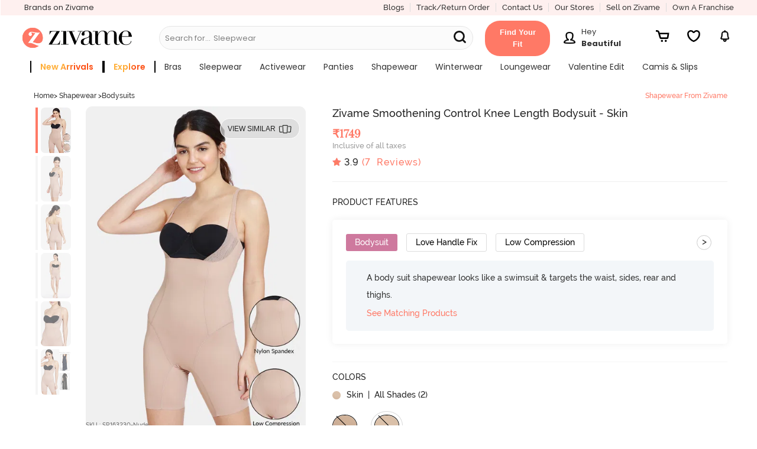

--- FILE ---
content_type: text/javascript; charset=utf-8
request_url: https://app.link/_r?sdk=web2.86.5&branch_key=key_live_eiaTzAaJXL4JauQXzujsMhemDwmKGIme&callback=branch_callback__0
body_size: 76
content:
/**/ typeof branch_callback__0 === 'function' && branch_callback__0("1542432975718275718");

--- FILE ---
content_type: image/svg+xml
request_url: https://cdn.zivame.com/media/home-icons/InactiveWishlist.svg
body_size: -172
content:
<svg xmlns="http://www.w3.org/2000/svg" id="Layer_2" viewBox="0 0 9.26 8.4"><defs><clipPath id="clippath"><path d="M0 0h9.26v8.4H0z" class="cls-1"/></clipPath><style>.cls-1,.cls-2{fill:none}.cls-3{clip-path:url(#clippath)}.cls-2{stroke:#000;stroke-linecap:round;stroke-linejoin:round;stroke-width:1.05px}</style></defs><g id="Layer_1-2"><g class="cls-3"><path d="M4.52 7.86h0c-.59-.21-1.61-.77-2.46-1.67C1.21 5.3.54 4.11.54 2.63.53 1.46 1.46.52 2.58.52c.66 0 1.25.33 1.63.84a.508.508 0 0 0 .84 0c.37-.51.97-.84 1.63-.84 1.12 0 2.04.93 2.04 2.11 0 1.48-.67 2.67-1.52 3.56-.86.9-1.87 1.46-2.46 1.66h0s0 0 0 0 0 0 0 0h-.22Z" class="cls-2"/></g></g></svg>